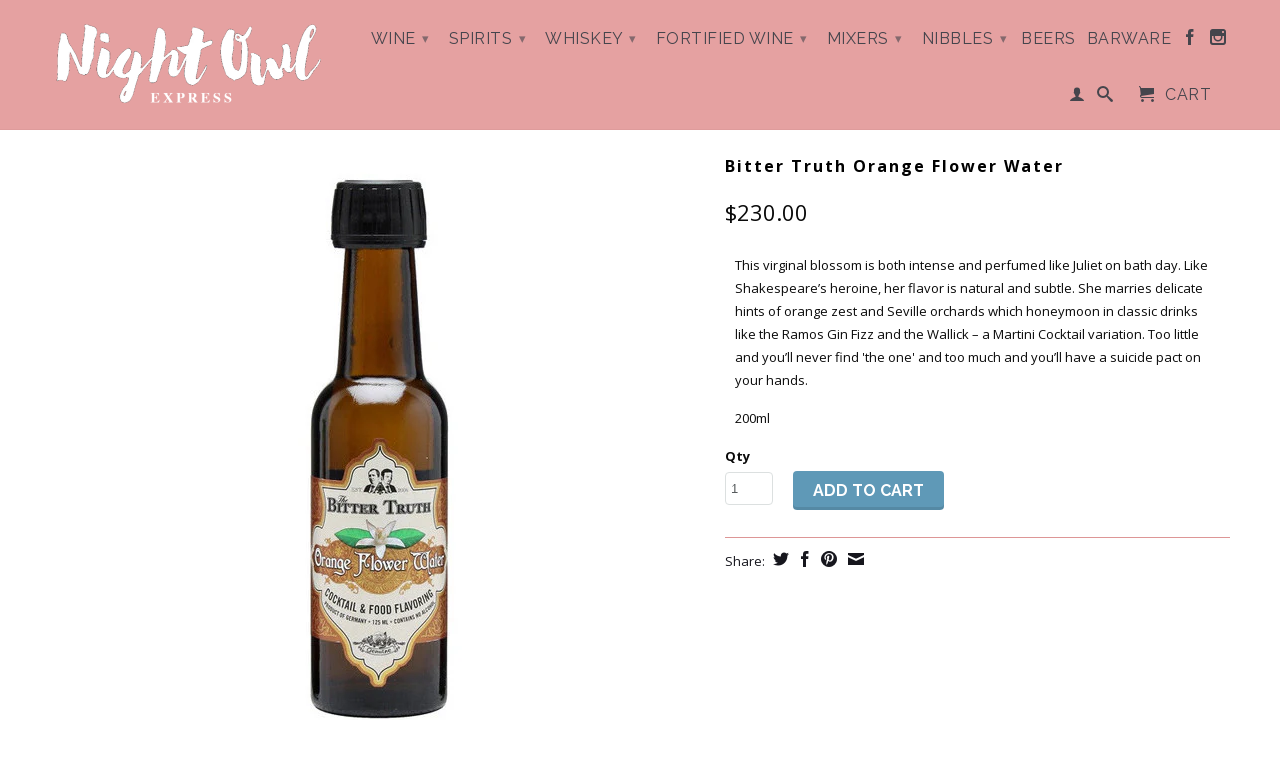

--- FILE ---
content_type: text/html; charset=utf-8
request_url: https://nightowlexpress.hk/products/bitter-truth-orange-flower-water
body_size: 15710
content:
<!DOCTYPE html>
<!--[if lt IE 7 ]><html class="ie ie6" lang="en"> <![endif]-->
<!--[if IE 7 ]><html class="ie ie7" lang="en"> <![endif]-->
<!--[if IE 8 ]><html class="ie ie8" lang="en"> <![endif]-->
<!--[if IE 9 ]><html class="ie ie9" lang="en"> <![endif]-->
<!--[if (gte IE 10)|!(IE)]><!--><html lang="en"> <!--<![endif]-->
  <head>
    <meta charset="utf-8">
    <meta http-equiv="cleartype" content="on">
    <meta name="robots" content="index,follow">
      
           
    <title>Bitter Truth Orange Flower Water - Night Owl Express</title>
    
    
      <meta name="description" content="This virginal blossom is both intense and perfumed like Juliet on bath day. Like Shakespeare’s heroine, her flavor is natural and subtle. She marries delicate hints of orange zest and Seville orchards which honeymoon in classic drinks like the Ramos Gin Fizz and the Wallick – a Martini Cocktail variation. Too little an" />
    

    <!-- Custom Fonts -->
    <link href="//fonts.googleapis.com/css?family=.|Raleway:light,normal,bold|Open+Sans:light,normal,bold|Raleway:light,normal,bold|Open+Sans:light,normal,bold" rel="stylesheet" type="text/css" />

    

<meta name="author" content="Night Owl Express">
<meta property="og:url" content="https://nightowlexpress.hk/products/bitter-truth-orange-flower-water">
<meta property="og:site_name" content="Night Owl Express">


  <meta property="og:type" content="product">
  <meta property="og:title" content="Bitter Truth Orange Flower Water">
  
  <meta property="og:image" content="http://nightowlexpress.hk/cdn/shop/products/cocktail_bit1_grande_fe81c22e-3ae5-4851-b0d2-19f75e84afca_grande.jpg?v=1445002449">
  <meta property="og:image:secure_url" content="https://nightowlexpress.hk/cdn/shop/products/cocktail_bit1_grande_fe81c22e-3ae5-4851-b0d2-19f75e84afca_grande.jpg?v=1445002449">
  
  <meta property="og:price:amount" content="230.00">
  <meta property="og:price:currency" content="HKD">
  
    
    


  <meta property="og:description" content="This virginal blossom is both intense and perfumed like Juliet on bath day. Like Shakespeare’s heroine, her flavor is natural and subtle. She marries delicate hints of orange zest and Seville orchards which honeymoon in classic drinks like the Ramos Gin Fizz and the Wallick – a Martini Cocktail variation. Too little an">





  <meta name="twitter:site" content="@shopify">


  <meta name="twitter:card" content="product">
  <meta name="twitter:title" content="Bitter Truth Orange Flower Water">
  <meta name="twitter:description" content="



This virginal blossom is both intense and perfumed like Juliet on bath day. Like Shakespeare’s heroine, her flavor is natural and subtle. She marries delicate hints of orange zest and Seville orchards which honeymoon in classic drinks like the Ramos Gin Fizz and the Wallick – a Martini Cocktail variation. Too little and you’ll never find &#39;the one&#39; and too much and you’ll have a suicide pact on your hands. 
200ml



">
  <meta name="twitter:image" content="https://nightowlexpress.hk/cdn/shop/products/cocktail_bit1_grande_fe81c22e-3ae5-4851-b0d2-19f75e84afca_grande.jpg?v=1445002449">
  <meta name="twitter:image:width" content="240">
  <meta name="twitter:image:height" content="240">
  <meta name="twitter:label1" content="Price">
  <meta name="twitter:data1" content="HK$230.00">
  
  <meta name="twitter:label2" content="Brand">
  <meta name="twitter:data2" content="Metadesign">
  


    
    

    <!-- Mobile Specific Metas -->
    <meta name="HandheldFriendly" content="True">
    <meta name="MobileOptimized" content="320">
    <meta name="viewport" content="width=device-width, initial-scale=1, maximum-scale=1"> 

    <!-- Stylesheets for Retina 3.0 -->
    <link href="//nightowlexpress.hk/cdn/shop/t/3/assets/styles.scss.css?v=103964633548034021821726051665" rel="stylesheet" type="text/css" media="all" />
    <!--[if lte IE 9]>
      <link href="//nightowlexpress.hk/cdn/shop/t/3/assets/ie.css?v=16370617434440559491434278519" rel="stylesheet" type="text/css" media="all" />
    <![endif]-->
    <!--[if lte IE 7]>
      <script src="//nightowlexpress.hk/cdn/shop/t/3/assets/lte-ie7.js?v=163036231798125265921434278517" type="text/javascript"></script>
    <![endif]-->

    <link rel="shortcut icon" type="image/x-icon" href="//nightowlexpress.hk/cdn/shop/t/3/assets/favicon.png?v=1824479213006951811434278517">
    <link rel="canonical" href="https://nightowlexpress.hk/products/bitter-truth-orange-flower-water" />
    
    

    <!-- jQuery and jQuery fallback -->
    <script src="//ajax.googleapis.com/ajax/libs/jquery/1.11.2/jquery.min.js"></script>
    <script>window.jQuery || document.write("<script src='//nightowlexpress.hk/cdn/shop/t/3/assets/jquery.min.js?v=137856824382255512321434278517'>\x3C/script>")</script>
    <script src="//nightowlexpress.hk/cdn/shop/t/3/assets/app.js?v=149844800960317953481543162230" type="text/javascript"></script>
    
    <script src="//nightowlexpress.hk/cdn/shopifycloud/storefront/assets/themes_support/option_selection-b017cd28.js" type="text/javascript"></script>        
    <script>window.performance && window.performance.mark && window.performance.mark('shopify.content_for_header.start');</script><meta id="shopify-digital-wallet" name="shopify-digital-wallet" content="/8932960/digital_wallets/dialog">
<meta name="shopify-checkout-api-token" content="cae395409645476efce877e60c668879">
<meta id="in-context-paypal-metadata" data-shop-id="8932960" data-venmo-supported="false" data-environment="production" data-locale="en_US" data-paypal-v4="true" data-currency="HKD">
<link rel="alternate" type="application/json+oembed" href="https://nightowlexpress.hk/products/bitter-truth-orange-flower-water.oembed">
<script async="async" src="/checkouts/internal/preloads.js?locale=en-HK"></script>
<link rel="preconnect" href="https://shop.app" crossorigin="anonymous">
<script async="async" src="https://shop.app/checkouts/internal/preloads.js?locale=en-HK&shop_id=8932960" crossorigin="anonymous"></script>
<script id="apple-pay-shop-capabilities" type="application/json">{"shopId":8932960,"countryCode":"HK","currencyCode":"HKD","merchantCapabilities":["supports3DS"],"merchantId":"gid:\/\/shopify\/Shop\/8932960","merchantName":"Night Owl Express","requiredBillingContactFields":["postalAddress","email","phone"],"requiredShippingContactFields":["postalAddress","email","phone"],"shippingType":"shipping","supportedNetworks":["visa","masterCard","amex"],"total":{"type":"pending","label":"Night Owl Express","amount":"1.00"},"shopifyPaymentsEnabled":true,"supportsSubscriptions":true}</script>
<script id="shopify-features" type="application/json">{"accessToken":"cae395409645476efce877e60c668879","betas":["rich-media-storefront-analytics"],"domain":"nightowlexpress.hk","predictiveSearch":true,"shopId":8932960,"locale":"en"}</script>
<script>var Shopify = Shopify || {};
Shopify.shop = "spirit-of-bacchus.myshopify.com";
Shopify.locale = "en";
Shopify.currency = {"active":"HKD","rate":"1.0"};
Shopify.country = "HK";
Shopify.theme = {"name":"RETINA ","id":34106435,"schema_name":null,"schema_version":null,"theme_store_id":601,"role":"main"};
Shopify.theme.handle = "null";
Shopify.theme.style = {"id":null,"handle":null};
Shopify.cdnHost = "nightowlexpress.hk/cdn";
Shopify.routes = Shopify.routes || {};
Shopify.routes.root = "/";</script>
<script type="module">!function(o){(o.Shopify=o.Shopify||{}).modules=!0}(window);</script>
<script>!function(o){function n(){var o=[];function n(){o.push(Array.prototype.slice.apply(arguments))}return n.q=o,n}var t=o.Shopify=o.Shopify||{};t.loadFeatures=n(),t.autoloadFeatures=n()}(window);</script>
<script>
  window.ShopifyPay = window.ShopifyPay || {};
  window.ShopifyPay.apiHost = "shop.app\/pay";
  window.ShopifyPay.redirectState = null;
</script>
<script id="shop-js-analytics" type="application/json">{"pageType":"product"}</script>
<script defer="defer" async type="module" src="//nightowlexpress.hk/cdn/shopifycloud/shop-js/modules/v2/client.init-shop-cart-sync_BdyHc3Nr.en.esm.js"></script>
<script defer="defer" async type="module" src="//nightowlexpress.hk/cdn/shopifycloud/shop-js/modules/v2/chunk.common_Daul8nwZ.esm.js"></script>
<script type="module">
  await import("//nightowlexpress.hk/cdn/shopifycloud/shop-js/modules/v2/client.init-shop-cart-sync_BdyHc3Nr.en.esm.js");
await import("//nightowlexpress.hk/cdn/shopifycloud/shop-js/modules/v2/chunk.common_Daul8nwZ.esm.js");

  window.Shopify.SignInWithShop?.initShopCartSync?.({"fedCMEnabled":true,"windoidEnabled":true});

</script>
<script>
  window.Shopify = window.Shopify || {};
  if (!window.Shopify.featureAssets) window.Shopify.featureAssets = {};
  window.Shopify.featureAssets['shop-js'] = {"shop-cart-sync":["modules/v2/client.shop-cart-sync_QYOiDySF.en.esm.js","modules/v2/chunk.common_Daul8nwZ.esm.js"],"init-fed-cm":["modules/v2/client.init-fed-cm_DchLp9rc.en.esm.js","modules/v2/chunk.common_Daul8nwZ.esm.js"],"shop-button":["modules/v2/client.shop-button_OV7bAJc5.en.esm.js","modules/v2/chunk.common_Daul8nwZ.esm.js"],"init-windoid":["modules/v2/client.init-windoid_DwxFKQ8e.en.esm.js","modules/v2/chunk.common_Daul8nwZ.esm.js"],"shop-cash-offers":["modules/v2/client.shop-cash-offers_DWtL6Bq3.en.esm.js","modules/v2/chunk.common_Daul8nwZ.esm.js","modules/v2/chunk.modal_CQq8HTM6.esm.js"],"shop-toast-manager":["modules/v2/client.shop-toast-manager_CX9r1SjA.en.esm.js","modules/v2/chunk.common_Daul8nwZ.esm.js"],"init-shop-email-lookup-coordinator":["modules/v2/client.init-shop-email-lookup-coordinator_UhKnw74l.en.esm.js","modules/v2/chunk.common_Daul8nwZ.esm.js"],"pay-button":["modules/v2/client.pay-button_DzxNnLDY.en.esm.js","modules/v2/chunk.common_Daul8nwZ.esm.js"],"avatar":["modules/v2/client.avatar_BTnouDA3.en.esm.js"],"init-shop-cart-sync":["modules/v2/client.init-shop-cart-sync_BdyHc3Nr.en.esm.js","modules/v2/chunk.common_Daul8nwZ.esm.js"],"shop-login-button":["modules/v2/client.shop-login-button_D8B466_1.en.esm.js","modules/v2/chunk.common_Daul8nwZ.esm.js","modules/v2/chunk.modal_CQq8HTM6.esm.js"],"init-customer-accounts-sign-up":["modules/v2/client.init-customer-accounts-sign-up_C8fpPm4i.en.esm.js","modules/v2/client.shop-login-button_D8B466_1.en.esm.js","modules/v2/chunk.common_Daul8nwZ.esm.js","modules/v2/chunk.modal_CQq8HTM6.esm.js"],"init-shop-for-new-customer-accounts":["modules/v2/client.init-shop-for-new-customer-accounts_CVTO0Ztu.en.esm.js","modules/v2/client.shop-login-button_D8B466_1.en.esm.js","modules/v2/chunk.common_Daul8nwZ.esm.js","modules/v2/chunk.modal_CQq8HTM6.esm.js"],"init-customer-accounts":["modules/v2/client.init-customer-accounts_dRgKMfrE.en.esm.js","modules/v2/client.shop-login-button_D8B466_1.en.esm.js","modules/v2/chunk.common_Daul8nwZ.esm.js","modules/v2/chunk.modal_CQq8HTM6.esm.js"],"shop-follow-button":["modules/v2/client.shop-follow-button_CkZpjEct.en.esm.js","modules/v2/chunk.common_Daul8nwZ.esm.js","modules/v2/chunk.modal_CQq8HTM6.esm.js"],"lead-capture":["modules/v2/client.lead-capture_BntHBhfp.en.esm.js","modules/v2/chunk.common_Daul8nwZ.esm.js","modules/v2/chunk.modal_CQq8HTM6.esm.js"],"checkout-modal":["modules/v2/client.checkout-modal_CfxcYbTm.en.esm.js","modules/v2/chunk.common_Daul8nwZ.esm.js","modules/v2/chunk.modal_CQq8HTM6.esm.js"],"shop-login":["modules/v2/client.shop-login_Da4GZ2H6.en.esm.js","modules/v2/chunk.common_Daul8nwZ.esm.js","modules/v2/chunk.modal_CQq8HTM6.esm.js"],"payment-terms":["modules/v2/client.payment-terms_MV4M3zvL.en.esm.js","modules/v2/chunk.common_Daul8nwZ.esm.js","modules/v2/chunk.modal_CQq8HTM6.esm.js"]};
</script>
<script id="__st">var __st={"a":8932960,"offset":28800,"reqid":"c09d9a43-8fb3-47ed-a567-ef04833fb042-1769015575","pageurl":"nightowlexpress.hk\/products\/bitter-truth-orange-flower-water","u":"1ca942c493d3","p":"product","rtyp":"product","rid":1824690051};</script>
<script>window.ShopifyPaypalV4VisibilityTracking = true;</script>
<script id="captcha-bootstrap">!function(){'use strict';const t='contact',e='account',n='new_comment',o=[[t,t],['blogs',n],['comments',n],[t,'customer']],c=[[e,'customer_login'],[e,'guest_login'],[e,'recover_customer_password'],[e,'create_customer']],r=t=>t.map((([t,e])=>`form[action*='/${t}']:not([data-nocaptcha='true']) input[name='form_type'][value='${e}']`)).join(','),a=t=>()=>t?[...document.querySelectorAll(t)].map((t=>t.form)):[];function s(){const t=[...o],e=r(t);return a(e)}const i='password',u='form_key',d=['recaptcha-v3-token','g-recaptcha-response','h-captcha-response',i],f=()=>{try{return window.sessionStorage}catch{return}},m='__shopify_v',_=t=>t.elements[u];function p(t,e,n=!1){try{const o=window.sessionStorage,c=JSON.parse(o.getItem(e)),{data:r}=function(t){const{data:e,action:n}=t;return t[m]||n?{data:e,action:n}:{data:t,action:n}}(c);for(const[e,n]of Object.entries(r))t.elements[e]&&(t.elements[e].value=n);n&&o.removeItem(e)}catch(o){console.error('form repopulation failed',{error:o})}}const l='form_type',E='cptcha';function T(t){t.dataset[E]=!0}const w=window,h=w.document,L='Shopify',v='ce_forms',y='captcha';let A=!1;((t,e)=>{const n=(g='f06e6c50-85a8-45c8-87d0-21a2b65856fe',I='https://cdn.shopify.com/shopifycloud/storefront-forms-hcaptcha/ce_storefront_forms_captcha_hcaptcha.v1.5.2.iife.js',D={infoText:'Protected by hCaptcha',privacyText:'Privacy',termsText:'Terms'},(t,e,n)=>{const o=w[L][v],c=o.bindForm;if(c)return c(t,g,e,D).then(n);var r;o.q.push([[t,g,e,D],n]),r=I,A||(h.body.append(Object.assign(h.createElement('script'),{id:'captcha-provider',async:!0,src:r})),A=!0)});var g,I,D;w[L]=w[L]||{},w[L][v]=w[L][v]||{},w[L][v].q=[],w[L][y]=w[L][y]||{},w[L][y].protect=function(t,e){n(t,void 0,e),T(t)},Object.freeze(w[L][y]),function(t,e,n,w,h,L){const[v,y,A,g]=function(t,e,n){const i=e?o:[],u=t?c:[],d=[...i,...u],f=r(d),m=r(i),_=r(d.filter((([t,e])=>n.includes(e))));return[a(f),a(m),a(_),s()]}(w,h,L),I=t=>{const e=t.target;return e instanceof HTMLFormElement?e:e&&e.form},D=t=>v().includes(t);t.addEventListener('submit',(t=>{const e=I(t);if(!e)return;const n=D(e)&&!e.dataset.hcaptchaBound&&!e.dataset.recaptchaBound,o=_(e),c=g().includes(e)&&(!o||!o.value);(n||c)&&t.preventDefault(),c&&!n&&(function(t){try{if(!f())return;!function(t){const e=f();if(!e)return;const n=_(t);if(!n)return;const o=n.value;o&&e.removeItem(o)}(t);const e=Array.from(Array(32),(()=>Math.random().toString(36)[2])).join('');!function(t,e){_(t)||t.append(Object.assign(document.createElement('input'),{type:'hidden',name:u})),t.elements[u].value=e}(t,e),function(t,e){const n=f();if(!n)return;const o=[...t.querySelectorAll(`input[type='${i}']`)].map((({name:t})=>t)),c=[...d,...o],r={};for(const[a,s]of new FormData(t).entries())c.includes(a)||(r[a]=s);n.setItem(e,JSON.stringify({[m]:1,action:t.action,data:r}))}(t,e)}catch(e){console.error('failed to persist form',e)}}(e),e.submit())}));const S=(t,e)=>{t&&!t.dataset[E]&&(n(t,e.some((e=>e===t))),T(t))};for(const o of['focusin','change'])t.addEventListener(o,(t=>{const e=I(t);D(e)&&S(e,y())}));const B=e.get('form_key'),M=e.get(l),P=B&&M;t.addEventListener('DOMContentLoaded',(()=>{const t=y();if(P)for(const e of t)e.elements[l].value===M&&p(e,B);[...new Set([...A(),...v().filter((t=>'true'===t.dataset.shopifyCaptcha))])].forEach((e=>S(e,t)))}))}(h,new URLSearchParams(w.location.search),n,t,e,['guest_login'])})(!0,!0)}();</script>
<script integrity="sha256-4kQ18oKyAcykRKYeNunJcIwy7WH5gtpwJnB7kiuLZ1E=" data-source-attribution="shopify.loadfeatures" defer="defer" src="//nightowlexpress.hk/cdn/shopifycloud/storefront/assets/storefront/load_feature-a0a9edcb.js" crossorigin="anonymous"></script>
<script crossorigin="anonymous" defer="defer" src="//nightowlexpress.hk/cdn/shopifycloud/storefront/assets/shopify_pay/storefront-65b4c6d7.js?v=20250812"></script>
<script data-source-attribution="shopify.dynamic_checkout.dynamic.init">var Shopify=Shopify||{};Shopify.PaymentButton=Shopify.PaymentButton||{isStorefrontPortableWallets:!0,init:function(){window.Shopify.PaymentButton.init=function(){};var t=document.createElement("script");t.src="https://nightowlexpress.hk/cdn/shopifycloud/portable-wallets/latest/portable-wallets.en.js",t.type="module",document.head.appendChild(t)}};
</script>
<script data-source-attribution="shopify.dynamic_checkout.buyer_consent">
  function portableWalletsHideBuyerConsent(e){var t=document.getElementById("shopify-buyer-consent"),n=document.getElementById("shopify-subscription-policy-button");t&&n&&(t.classList.add("hidden"),t.setAttribute("aria-hidden","true"),n.removeEventListener("click",e))}function portableWalletsShowBuyerConsent(e){var t=document.getElementById("shopify-buyer-consent"),n=document.getElementById("shopify-subscription-policy-button");t&&n&&(t.classList.remove("hidden"),t.removeAttribute("aria-hidden"),n.addEventListener("click",e))}window.Shopify?.PaymentButton&&(window.Shopify.PaymentButton.hideBuyerConsent=portableWalletsHideBuyerConsent,window.Shopify.PaymentButton.showBuyerConsent=portableWalletsShowBuyerConsent);
</script>
<script data-source-attribution="shopify.dynamic_checkout.cart.bootstrap">document.addEventListener("DOMContentLoaded",(function(){function t(){return document.querySelector("shopify-accelerated-checkout-cart, shopify-accelerated-checkout")}if(t())Shopify.PaymentButton.init();else{new MutationObserver((function(e,n){t()&&(Shopify.PaymentButton.init(),n.disconnect())})).observe(document.body,{childList:!0,subtree:!0})}}));
</script>
<link id="shopify-accelerated-checkout-styles" rel="stylesheet" media="screen" href="https://nightowlexpress.hk/cdn/shopifycloud/portable-wallets/latest/accelerated-checkout-backwards-compat.css" crossorigin="anonymous">
<style id="shopify-accelerated-checkout-cart">
        #shopify-buyer-consent {
  margin-top: 1em;
  display: inline-block;
  width: 100%;
}

#shopify-buyer-consent.hidden {
  display: none;
}

#shopify-subscription-policy-button {
  background: none;
  border: none;
  padding: 0;
  text-decoration: underline;
  font-size: inherit;
  cursor: pointer;
}

#shopify-subscription-policy-button::before {
  box-shadow: none;
}

      </style>

<script>window.performance && window.performance.mark && window.performance.mark('shopify.content_for_header.end');</script>
  <link href="https://monorail-edge.shopifysvc.com" rel="dns-prefetch">
<script>(function(){if ("sendBeacon" in navigator && "performance" in window) {try {var session_token_from_headers = performance.getEntriesByType('navigation')[0].serverTiming.find(x => x.name == '_s').description;} catch {var session_token_from_headers = undefined;}var session_cookie_matches = document.cookie.match(/_shopify_s=([^;]*)/);var session_token_from_cookie = session_cookie_matches && session_cookie_matches.length === 2 ? session_cookie_matches[1] : "";var session_token = session_token_from_headers || session_token_from_cookie || "";function handle_abandonment_event(e) {var entries = performance.getEntries().filter(function(entry) {return /monorail-edge.shopifysvc.com/.test(entry.name);});if (!window.abandonment_tracked && entries.length === 0) {window.abandonment_tracked = true;var currentMs = Date.now();var navigation_start = performance.timing.navigationStart;var payload = {shop_id: 8932960,url: window.location.href,navigation_start,duration: currentMs - navigation_start,session_token,page_type: "product"};window.navigator.sendBeacon("https://monorail-edge.shopifysvc.com/v1/produce", JSON.stringify({schema_id: "online_store_buyer_site_abandonment/1.1",payload: payload,metadata: {event_created_at_ms: currentMs,event_sent_at_ms: currentMs}}));}}window.addEventListener('pagehide', handle_abandonment_event);}}());</script>
<script id="web-pixels-manager-setup">(function e(e,d,r,n,o){if(void 0===o&&(o={}),!Boolean(null===(a=null===(i=window.Shopify)||void 0===i?void 0:i.analytics)||void 0===a?void 0:a.replayQueue)){var i,a;window.Shopify=window.Shopify||{};var t=window.Shopify;t.analytics=t.analytics||{};var s=t.analytics;s.replayQueue=[],s.publish=function(e,d,r){return s.replayQueue.push([e,d,r]),!0};try{self.performance.mark("wpm:start")}catch(e){}var l=function(){var e={modern:/Edge?\/(1{2}[4-9]|1[2-9]\d|[2-9]\d{2}|\d{4,})\.\d+(\.\d+|)|Firefox\/(1{2}[4-9]|1[2-9]\d|[2-9]\d{2}|\d{4,})\.\d+(\.\d+|)|Chrom(ium|e)\/(9{2}|\d{3,})\.\d+(\.\d+|)|(Maci|X1{2}).+ Version\/(15\.\d+|(1[6-9]|[2-9]\d|\d{3,})\.\d+)([,.]\d+|)( \(\w+\)|)( Mobile\/\w+|) Safari\/|Chrome.+OPR\/(9{2}|\d{3,})\.\d+\.\d+|(CPU[ +]OS|iPhone[ +]OS|CPU[ +]iPhone|CPU IPhone OS|CPU iPad OS)[ +]+(15[._]\d+|(1[6-9]|[2-9]\d|\d{3,})[._]\d+)([._]\d+|)|Android:?[ /-](13[3-9]|1[4-9]\d|[2-9]\d{2}|\d{4,})(\.\d+|)(\.\d+|)|Android.+Firefox\/(13[5-9]|1[4-9]\d|[2-9]\d{2}|\d{4,})\.\d+(\.\d+|)|Android.+Chrom(ium|e)\/(13[3-9]|1[4-9]\d|[2-9]\d{2}|\d{4,})\.\d+(\.\d+|)|SamsungBrowser\/([2-9]\d|\d{3,})\.\d+/,legacy:/Edge?\/(1[6-9]|[2-9]\d|\d{3,})\.\d+(\.\d+|)|Firefox\/(5[4-9]|[6-9]\d|\d{3,})\.\d+(\.\d+|)|Chrom(ium|e)\/(5[1-9]|[6-9]\d|\d{3,})\.\d+(\.\d+|)([\d.]+$|.*Safari\/(?![\d.]+ Edge\/[\d.]+$))|(Maci|X1{2}).+ Version\/(10\.\d+|(1[1-9]|[2-9]\d|\d{3,})\.\d+)([,.]\d+|)( \(\w+\)|)( Mobile\/\w+|) Safari\/|Chrome.+OPR\/(3[89]|[4-9]\d|\d{3,})\.\d+\.\d+|(CPU[ +]OS|iPhone[ +]OS|CPU[ +]iPhone|CPU IPhone OS|CPU iPad OS)[ +]+(10[._]\d+|(1[1-9]|[2-9]\d|\d{3,})[._]\d+)([._]\d+|)|Android:?[ /-](13[3-9]|1[4-9]\d|[2-9]\d{2}|\d{4,})(\.\d+|)(\.\d+|)|Mobile Safari.+OPR\/([89]\d|\d{3,})\.\d+\.\d+|Android.+Firefox\/(13[5-9]|1[4-9]\d|[2-9]\d{2}|\d{4,})\.\d+(\.\d+|)|Android.+Chrom(ium|e)\/(13[3-9]|1[4-9]\d|[2-9]\d{2}|\d{4,})\.\d+(\.\d+|)|Android.+(UC? ?Browser|UCWEB|U3)[ /]?(15\.([5-9]|\d{2,})|(1[6-9]|[2-9]\d|\d{3,})\.\d+)\.\d+|SamsungBrowser\/(5\.\d+|([6-9]|\d{2,})\.\d+)|Android.+MQ{2}Browser\/(14(\.(9|\d{2,})|)|(1[5-9]|[2-9]\d|\d{3,})(\.\d+|))(\.\d+|)|K[Aa][Ii]OS\/(3\.\d+|([4-9]|\d{2,})\.\d+)(\.\d+|)/},d=e.modern,r=e.legacy,n=navigator.userAgent;return n.match(d)?"modern":n.match(r)?"legacy":"unknown"}(),u="modern"===l?"modern":"legacy",c=(null!=n?n:{modern:"",legacy:""})[u],f=function(e){return[e.baseUrl,"/wpm","/b",e.hashVersion,"modern"===e.buildTarget?"m":"l",".js"].join("")}({baseUrl:d,hashVersion:r,buildTarget:u}),m=function(e){var d=e.version,r=e.bundleTarget,n=e.surface,o=e.pageUrl,i=e.monorailEndpoint;return{emit:function(e){var a=e.status,t=e.errorMsg,s=(new Date).getTime(),l=JSON.stringify({metadata:{event_sent_at_ms:s},events:[{schema_id:"web_pixels_manager_load/3.1",payload:{version:d,bundle_target:r,page_url:o,status:a,surface:n,error_msg:t},metadata:{event_created_at_ms:s}}]});if(!i)return console&&console.warn&&console.warn("[Web Pixels Manager] No Monorail endpoint provided, skipping logging."),!1;try{return self.navigator.sendBeacon.bind(self.navigator)(i,l)}catch(e){}var u=new XMLHttpRequest;try{return u.open("POST",i,!0),u.setRequestHeader("Content-Type","text/plain"),u.send(l),!0}catch(e){return console&&console.warn&&console.warn("[Web Pixels Manager] Got an unhandled error while logging to Monorail."),!1}}}}({version:r,bundleTarget:l,surface:e.surface,pageUrl:self.location.href,monorailEndpoint:e.monorailEndpoint});try{o.browserTarget=l,function(e){var d=e.src,r=e.async,n=void 0===r||r,o=e.onload,i=e.onerror,a=e.sri,t=e.scriptDataAttributes,s=void 0===t?{}:t,l=document.createElement("script"),u=document.querySelector("head"),c=document.querySelector("body");if(l.async=n,l.src=d,a&&(l.integrity=a,l.crossOrigin="anonymous"),s)for(var f in s)if(Object.prototype.hasOwnProperty.call(s,f))try{l.dataset[f]=s[f]}catch(e){}if(o&&l.addEventListener("load",o),i&&l.addEventListener("error",i),u)u.appendChild(l);else{if(!c)throw new Error("Did not find a head or body element to append the script");c.appendChild(l)}}({src:f,async:!0,onload:function(){if(!function(){var e,d;return Boolean(null===(d=null===(e=window.Shopify)||void 0===e?void 0:e.analytics)||void 0===d?void 0:d.initialized)}()){var d=window.webPixelsManager.init(e)||void 0;if(d){var r=window.Shopify.analytics;r.replayQueue.forEach((function(e){var r=e[0],n=e[1],o=e[2];d.publishCustomEvent(r,n,o)})),r.replayQueue=[],r.publish=d.publishCustomEvent,r.visitor=d.visitor,r.initialized=!0}}},onerror:function(){return m.emit({status:"failed",errorMsg:"".concat(f," has failed to load")})},sri:function(e){var d=/^sha384-[A-Za-z0-9+/=]+$/;return"string"==typeof e&&d.test(e)}(c)?c:"",scriptDataAttributes:o}),m.emit({status:"loading"})}catch(e){m.emit({status:"failed",errorMsg:(null==e?void 0:e.message)||"Unknown error"})}}})({shopId: 8932960,storefrontBaseUrl: "https://nightowlexpress.hk",extensionsBaseUrl: "https://extensions.shopifycdn.com/cdn/shopifycloud/web-pixels-manager",monorailEndpoint: "https://monorail-edge.shopifysvc.com/unstable/produce_batch",surface: "storefront-renderer",enabledBetaFlags: ["2dca8a86"],webPixelsConfigList: [{"id":"shopify-app-pixel","configuration":"{}","eventPayloadVersion":"v1","runtimeContext":"STRICT","scriptVersion":"0450","apiClientId":"shopify-pixel","type":"APP","privacyPurposes":["ANALYTICS","MARKETING"]},{"id":"shopify-custom-pixel","eventPayloadVersion":"v1","runtimeContext":"LAX","scriptVersion":"0450","apiClientId":"shopify-pixel","type":"CUSTOM","privacyPurposes":["ANALYTICS","MARKETING"]}],isMerchantRequest: false,initData: {"shop":{"name":"Night Owl Express","paymentSettings":{"currencyCode":"HKD"},"myshopifyDomain":"spirit-of-bacchus.myshopify.com","countryCode":"HK","storefrontUrl":"https:\/\/nightowlexpress.hk"},"customer":null,"cart":null,"checkout":null,"productVariants":[{"price":{"amount":230.0,"currencyCode":"HKD"},"product":{"title":"Bitter Truth Orange Flower Water","vendor":"Metadesign","id":"1824690051","untranslatedTitle":"Bitter Truth Orange Flower Water","url":"\/products\/bitter-truth-orange-flower-water","type":"Bitters"},"id":"5255478275","image":{"src":"\/\/nightowlexpress.hk\/cdn\/shop\/products\/cocktail_bit1_grande_fe81c22e-3ae5-4851-b0d2-19f75e84afca.jpg?v=1445002449"},"sku":"","title":"Default Title","untranslatedTitle":"Default Title"}],"purchasingCompany":null},},"https://nightowlexpress.hk/cdn","fcfee988w5aeb613cpc8e4bc33m6693e112",{"modern":"","legacy":""},{"shopId":"8932960","storefrontBaseUrl":"https:\/\/nightowlexpress.hk","extensionBaseUrl":"https:\/\/extensions.shopifycdn.com\/cdn\/shopifycloud\/web-pixels-manager","surface":"storefront-renderer","enabledBetaFlags":"[\"2dca8a86\"]","isMerchantRequest":"false","hashVersion":"fcfee988w5aeb613cpc8e4bc33m6693e112","publish":"custom","events":"[[\"page_viewed\",{}],[\"product_viewed\",{\"productVariant\":{\"price\":{\"amount\":230.0,\"currencyCode\":\"HKD\"},\"product\":{\"title\":\"Bitter Truth Orange Flower Water\",\"vendor\":\"Metadesign\",\"id\":\"1824690051\",\"untranslatedTitle\":\"Bitter Truth Orange Flower Water\",\"url\":\"\/products\/bitter-truth-orange-flower-water\",\"type\":\"Bitters\"},\"id\":\"5255478275\",\"image\":{\"src\":\"\/\/nightowlexpress.hk\/cdn\/shop\/products\/cocktail_bit1_grande_fe81c22e-3ae5-4851-b0d2-19f75e84afca.jpg?v=1445002449\"},\"sku\":\"\",\"title\":\"Default Title\",\"untranslatedTitle\":\"Default Title\"}}]]"});</script><script>
  window.ShopifyAnalytics = window.ShopifyAnalytics || {};
  window.ShopifyAnalytics.meta = window.ShopifyAnalytics.meta || {};
  window.ShopifyAnalytics.meta.currency = 'HKD';
  var meta = {"product":{"id":1824690051,"gid":"gid:\/\/shopify\/Product\/1824690051","vendor":"Metadesign","type":"Bitters","handle":"bitter-truth-orange-flower-water","variants":[{"id":5255478275,"price":23000,"name":"Bitter Truth Orange Flower Water","public_title":null,"sku":""}],"remote":false},"page":{"pageType":"product","resourceType":"product","resourceId":1824690051,"requestId":"c09d9a43-8fb3-47ed-a567-ef04833fb042-1769015575"}};
  for (var attr in meta) {
    window.ShopifyAnalytics.meta[attr] = meta[attr];
  }
</script>
<script class="analytics">
  (function () {
    var customDocumentWrite = function(content) {
      var jquery = null;

      if (window.jQuery) {
        jquery = window.jQuery;
      } else if (window.Checkout && window.Checkout.$) {
        jquery = window.Checkout.$;
      }

      if (jquery) {
        jquery('body').append(content);
      }
    };

    var hasLoggedConversion = function(token) {
      if (token) {
        return document.cookie.indexOf('loggedConversion=' + token) !== -1;
      }
      return false;
    }

    var setCookieIfConversion = function(token) {
      if (token) {
        var twoMonthsFromNow = new Date(Date.now());
        twoMonthsFromNow.setMonth(twoMonthsFromNow.getMonth() + 2);

        document.cookie = 'loggedConversion=' + token + '; expires=' + twoMonthsFromNow;
      }
    }

    var trekkie = window.ShopifyAnalytics.lib = window.trekkie = window.trekkie || [];
    if (trekkie.integrations) {
      return;
    }
    trekkie.methods = [
      'identify',
      'page',
      'ready',
      'track',
      'trackForm',
      'trackLink'
    ];
    trekkie.factory = function(method) {
      return function() {
        var args = Array.prototype.slice.call(arguments);
        args.unshift(method);
        trekkie.push(args);
        return trekkie;
      };
    };
    for (var i = 0; i < trekkie.methods.length; i++) {
      var key = trekkie.methods[i];
      trekkie[key] = trekkie.factory(key);
    }
    trekkie.load = function(config) {
      trekkie.config = config || {};
      trekkie.config.initialDocumentCookie = document.cookie;
      var first = document.getElementsByTagName('script')[0];
      var script = document.createElement('script');
      script.type = 'text/javascript';
      script.onerror = function(e) {
        var scriptFallback = document.createElement('script');
        scriptFallback.type = 'text/javascript';
        scriptFallback.onerror = function(error) {
                var Monorail = {
      produce: function produce(monorailDomain, schemaId, payload) {
        var currentMs = new Date().getTime();
        var event = {
          schema_id: schemaId,
          payload: payload,
          metadata: {
            event_created_at_ms: currentMs,
            event_sent_at_ms: currentMs
          }
        };
        return Monorail.sendRequest("https://" + monorailDomain + "/v1/produce", JSON.stringify(event));
      },
      sendRequest: function sendRequest(endpointUrl, payload) {
        // Try the sendBeacon API
        if (window && window.navigator && typeof window.navigator.sendBeacon === 'function' && typeof window.Blob === 'function' && !Monorail.isIos12()) {
          var blobData = new window.Blob([payload], {
            type: 'text/plain'
          });

          if (window.navigator.sendBeacon(endpointUrl, blobData)) {
            return true;
          } // sendBeacon was not successful

        } // XHR beacon

        var xhr = new XMLHttpRequest();

        try {
          xhr.open('POST', endpointUrl);
          xhr.setRequestHeader('Content-Type', 'text/plain');
          xhr.send(payload);
        } catch (e) {
          console.log(e);
        }

        return false;
      },
      isIos12: function isIos12() {
        return window.navigator.userAgent.lastIndexOf('iPhone; CPU iPhone OS 12_') !== -1 || window.navigator.userAgent.lastIndexOf('iPad; CPU OS 12_') !== -1;
      }
    };
    Monorail.produce('monorail-edge.shopifysvc.com',
      'trekkie_storefront_load_errors/1.1',
      {shop_id: 8932960,
      theme_id: 34106435,
      app_name: "storefront",
      context_url: window.location.href,
      source_url: "//nightowlexpress.hk/cdn/s/trekkie.storefront.cd680fe47e6c39ca5d5df5f0a32d569bc48c0f27.min.js"});

        };
        scriptFallback.async = true;
        scriptFallback.src = '//nightowlexpress.hk/cdn/s/trekkie.storefront.cd680fe47e6c39ca5d5df5f0a32d569bc48c0f27.min.js';
        first.parentNode.insertBefore(scriptFallback, first);
      };
      script.async = true;
      script.src = '//nightowlexpress.hk/cdn/s/trekkie.storefront.cd680fe47e6c39ca5d5df5f0a32d569bc48c0f27.min.js';
      first.parentNode.insertBefore(script, first);
    };
    trekkie.load(
      {"Trekkie":{"appName":"storefront","development":false,"defaultAttributes":{"shopId":8932960,"isMerchantRequest":null,"themeId":34106435,"themeCityHash":"4039128579645528497","contentLanguage":"en","currency":"HKD","eventMetadataId":"b556e935-83cc-45ec-bbaa-97af2282ec4a"},"isServerSideCookieWritingEnabled":true,"monorailRegion":"shop_domain","enabledBetaFlags":["65f19447"]},"Session Attribution":{},"S2S":{"facebookCapiEnabled":false,"source":"trekkie-storefront-renderer","apiClientId":580111}}
    );

    var loaded = false;
    trekkie.ready(function() {
      if (loaded) return;
      loaded = true;

      window.ShopifyAnalytics.lib = window.trekkie;

      var originalDocumentWrite = document.write;
      document.write = customDocumentWrite;
      try { window.ShopifyAnalytics.merchantGoogleAnalytics.call(this); } catch(error) {};
      document.write = originalDocumentWrite;

      window.ShopifyAnalytics.lib.page(null,{"pageType":"product","resourceType":"product","resourceId":1824690051,"requestId":"c09d9a43-8fb3-47ed-a567-ef04833fb042-1769015575","shopifyEmitted":true});

      var match = window.location.pathname.match(/checkouts\/(.+)\/(thank_you|post_purchase)/)
      var token = match? match[1]: undefined;
      if (!hasLoggedConversion(token)) {
        setCookieIfConversion(token);
        window.ShopifyAnalytics.lib.track("Viewed Product",{"currency":"HKD","variantId":5255478275,"productId":1824690051,"productGid":"gid:\/\/shopify\/Product\/1824690051","name":"Bitter Truth Orange Flower Water","price":"230.00","sku":"","brand":"Metadesign","variant":null,"category":"Bitters","nonInteraction":true,"remote":false},undefined,undefined,{"shopifyEmitted":true});
      window.ShopifyAnalytics.lib.track("monorail:\/\/trekkie_storefront_viewed_product\/1.1",{"currency":"HKD","variantId":5255478275,"productId":1824690051,"productGid":"gid:\/\/shopify\/Product\/1824690051","name":"Bitter Truth Orange Flower Water","price":"230.00","sku":"","brand":"Metadesign","variant":null,"category":"Bitters","nonInteraction":true,"remote":false,"referer":"https:\/\/nightowlexpress.hk\/products\/bitter-truth-orange-flower-water"});
      }
    });


        var eventsListenerScript = document.createElement('script');
        eventsListenerScript.async = true;
        eventsListenerScript.src = "//nightowlexpress.hk/cdn/shopifycloud/storefront/assets/shop_events_listener-3da45d37.js";
        document.getElementsByTagName('head')[0].appendChild(eventsListenerScript);

})();</script>
<script
  defer
  src="https://nightowlexpress.hk/cdn/shopifycloud/perf-kit/shopify-perf-kit-3.0.4.min.js"
  data-application="storefront-renderer"
  data-shop-id="8932960"
  data-render-region="gcp-us-central1"
  data-page-type="product"
  data-theme-instance-id="34106435"
  data-theme-name=""
  data-theme-version=""
  data-monorail-region="shop_domain"
  data-resource-timing-sampling-rate="10"
  data-shs="true"
  data-shs-beacon="true"
  data-shs-export-with-fetch="true"
  data-shs-logs-sample-rate="1"
  data-shs-beacon-endpoint="https://nightowlexpress.hk/api/collect"
></script>
</head>
  <body class="product">
    <div>
      <div id="header" class="mm-fixed-top">
        <a href="#nav" class="icon-menu"> <span>Menu</span></a>
        <a href="#cart" class="icon-cart right"> <span>Cart</span></a>
      </div>
      
      <div class="hidden">
        <div id="nav">
          <ul>
            
              
                <li ><a href="/collections/wine">Wine</a>
                  <ul>
                    
                      
                        <li ><a href="/collections/red">Red</a></li>
                      
                    
                      
                        <li ><a href="/collections/white">White</a></li>
                      
                    
                      
                        <li ><a href="/collections/champagne">Champagne</a></li>
                      
                    
                      
                        <li ><a href="/collections/rose">Sweet</a></li>
                      
                    
                      
                        <li ><a href="/collections/sparkling">Sparkling</a></li>
                      
                    
                      
                        <li ><a href="/collections/rose-1">Rose</a></li>
                      
                    
                  </ul>
                </li>
              
            
              
                <li ><a href="/collections/spirits">Spirits</a>
                  <ul>
                    
                      
                        <li ><a href="/collections/vodka">Vodka</a></li>
                      
                    
                      
                        <li ><a href="/collections/gin">Gin</a></li>
                      
                    
                      
                        <li ><a href="/collections/absinthe">Absinthe</a></li>
                      
                    
                      
                        <li ><a href="/collections/calvados">Calvados</a></li>
                      
                    
                      
                        <li ><a href="/collections/armagnac">Armagnac</a></li>
                      
                    
                      
                        <li ><a href="/collections/cognac">Cognac</a></li>
                      
                    
                      
                        <li ><a href="/collections/tequila-mezcal">Tequila & Mezcal</a></li>
                      
                    
                      
                        <li ><a href="/collections/rum-cachaca">Rum & Cachaca</a></li>
                      
                    
                      
                        <li ><a href="/collections/liqueur">Liqueur</a></li>
                      
                    
                  </ul>
                </li>
              
            
              
                <li ><a href="/collections/whiskey">Whiskey</a>
                  <ul>
                    
                      
                        <li ><a href="/collections/single-malts">Single Malt</a></li>
                      
                    
                      
                        <li ><a href="/collections/blended-malts">Blended Whiskey</a></li>
                      
                    
                      
                        <li ><a href="/collections/bourbon">Bourbon</a></li>
                      
                    
                      
                        <li ><a href="/collections/canadian">Canadian</a></li>
                      
                    
                      
                        <li ><a href="/collections/irish">Irish</a></li>
                      
                    
                      
                        <li ><a href="/collections/tenessee">Tennessee</a></li>
                      
                    
                      
                        <li ><a href="/collections/rye">Rye</a></li>
                      
                    
                      
                        <li ><a href="/collections/grain-whiskey">Grain Whiskey</a></li>
                      
                    
                  </ul>
                </li>
              
            
              
                <li ><a href="/collections/fortified-wine">Fortified Wine</a>
                  <ul>
                    
                      
                        <li ><a href="/collections/port">Port</a></li>
                      
                    
                      
                        <li ><a href="https://nightowlexpress.hk/collections/vermouth">Vermouth</a></li>
                      
                    
                  </ul>
                </li>
              
            
              
                <li ><a href="/collections/mixers">Mixers</a>
                  <ul>
                    
                      
                        <li ><a href="/collections/garnishes">Cocktail Enhancers</a></li>
                      
                    
                      
                        <li ><a href="/collections/bitters">Bitters</a></li>
                      
                    
                      
                        <li ><a href="/collections/carbonated-1">Carbonated</a></li>
                      
                    
                      
                        <li ><a href="/collections/tonics">Juices</a></li>
                      
                    
                      
                        <li ><a href="/collections/water">Water</a></li>
                      
                    
                      
                        <li ><a href="/collections/tonics-1">Tonics</a></li>
                      
                    
                      
                        <li ><a href="/collections/syrups">Syrups</a></li>
                      
                    
                  </ul>
                </li>
              
            
              
                <li ><a href="/collections/nibbles-1">Nibbles </a>
                  <ul>
                    
                      
                        <li ><a href="/collections/nibbles">Snacks</a></li>
                      
                    
                  </ul>
                </li>
              
            
              
                <li ><a href="/collections/beer">Beers</a></li>
              
            
              
                <li ><a href="/collections/barware">Barware</a></li>
              
            
            
              
                <li>
                  <a href="/account/login" id="customer_login_link">My Account</a>
                </li>
              
            
          </ul>
        </div> 
          
        <form action="/checkout" method="post" id="cart">
          <ul data-money-format="${{amount}}" data-shop-currency="HKD" data-shop-name="Night Owl Express">
            <li class="mm-subtitle"><a class="mm-subclose continue" href="#cart">Continue Shopping</a></li>

            
              <li class="mm-label empty_cart"><a href="/cart">Your Cart is Empty</a></li>
            
          </ul>
        </form>
      </div>

      <div class="header mm-fixed-top header_bar">
        

        <div class="container"> 
          <div class="four columns logo">
            <a href="https://nightowlexpress.hk" title="Night Owl Express">
              
              <img src="//nightowlexpress.hk/cdn/shop/t/3/assets/logo.png?v=48939568700364330501435162741" alt="Night Owl Express" data-src="//nightowlexpress.hk/cdn/shop/t/3/assets/logo.png?v=48939568700364330501435162741"  />
              
            </a>
          </div>

          <div class="twelve columns nav mobile_hidden">
            <ul class="menu">
              
                

                  
                  
                  
                  

                  <li><a href="/collections/wine" class="sub-menu  ">Wine                     
                    <span class="arrow">▾</span></a> 
                    <div class="dropdown ">
                      <ul>
                        
                        
                        
                          
                          <li><a href="/collections/red">Red</a></li>
                          

                          
                        
                          
                          <li><a href="/collections/white">White</a></li>
                          

                          
                        
                          
                          <li><a href="/collections/champagne">Champagne</a></li>
                          

                          
                        
                          
                          <li><a href="/collections/rose">Sweet</a></li>
                          

                          
                        
                          
                          <li><a href="/collections/sparkling">Sparkling</a></li>
                          

                          
                        
                          
                          <li><a href="/collections/rose-1">Rose</a></li>
                          

                          
                        
                      </ul>
                    </div>
                  </li>
                
              
                

                  
                  
                  
                  

                  <li><a href="/collections/spirits" class="sub-menu  ">Spirits                     
                    <span class="arrow">▾</span></a> 
                    <div class="dropdown ">
                      <ul>
                        
                        
                        
                          
                          <li><a href="/collections/vodka">Vodka</a></li>
                          

                          
                        
                          
                          <li><a href="/collections/gin">Gin</a></li>
                          

                          
                        
                          
                          <li><a href="/collections/absinthe">Absinthe</a></li>
                          

                          
                        
                          
                          <li><a href="/collections/calvados">Calvados</a></li>
                          

                          
                        
                          
                          <li><a href="/collections/armagnac">Armagnac</a></li>
                          

                          
                        
                          
                          <li><a href="/collections/cognac">Cognac</a></li>
                          

                          
                        
                          
                          <li><a href="/collections/tequila-mezcal">Tequila & Mezcal</a></li>
                          

                          
                        
                          
                          <li><a href="/collections/rum-cachaca">Rum & Cachaca</a></li>
                          

                          
                        
                          
                          <li><a href="/collections/liqueur">Liqueur</a></li>
                          

                          
                        
                      </ul>
                    </div>
                  </li>
                
              
                

                  
                  
                  
                  

                  <li><a href="/collections/whiskey" class="sub-menu  ">Whiskey                     
                    <span class="arrow">▾</span></a> 
                    <div class="dropdown ">
                      <ul>
                        
                        
                        
                          
                          <li><a href="/collections/single-malts">Single Malt</a></li>
                          

                          
                        
                          
                          <li><a href="/collections/blended-malts">Blended Whiskey</a></li>
                          

                          
                        
                          
                          <li><a href="/collections/bourbon">Bourbon</a></li>
                          

                          
                        
                          
                          <li><a href="/collections/canadian">Canadian</a></li>
                          

                          
                        
                          
                          <li><a href="/collections/irish">Irish</a></li>
                          

                          
                        
                          
                          <li><a href="/collections/tenessee">Tennessee</a></li>
                          

                          
                        
                          
                          <li><a href="/collections/rye">Rye</a></li>
                          

                          
                        
                          
                          <li><a href="/collections/grain-whiskey">Grain Whiskey</a></li>
                          

                          
                        
                      </ul>
                    </div>
                  </li>
                
              
                

                  
                  
                  
                  

                  <li><a href="/collections/fortified-wine" class="sub-menu  ">Fortified Wine                     
                    <span class="arrow">▾</span></a> 
                    <div class="dropdown ">
                      <ul>
                        
                        
                        
                          
                          <li><a href="/collections/port">Port</a></li>
                          

                          
                        
                          
                          <li><a href="https://nightowlexpress.hk/collections/vermouth">Vermouth</a></li>
                          

                          
                        
                      </ul>
                    </div>
                  </li>
                
              
                

                  
                  
                  
                  

                  <li><a href="/collections/mixers" class="sub-menu  ">Mixers                     
                    <span class="arrow">▾</span></a> 
                    <div class="dropdown ">
                      <ul>
                        
                        
                        
                          
                          <li><a href="/collections/garnishes">Cocktail Enhancers</a></li>
                          

                          
                        
                          
                          <li><a href="/collections/bitters">Bitters</a></li>
                          

                          
                        
                          
                          <li><a href="/collections/carbonated-1">Carbonated</a></li>
                          

                          
                        
                          
                          <li><a href="/collections/tonics">Juices</a></li>
                          

                          
                        
                          
                          <li><a href="/collections/water">Water</a></li>
                          

                          
                        
                          
                          <li><a href="/collections/tonics-1">Tonics</a></li>
                          

                          
                        
                          
                          <li><a href="/collections/syrups">Syrups</a></li>
                          

                          
                        
                      </ul>
                    </div>
                  </li>
                
              
                

                  
                  
                  
                  

                  <li><a href="/collections/nibbles-1" class="sub-menu  ">Nibbles                      
                    <span class="arrow">▾</span></a> 
                    <div class="dropdown ">
                      <ul>
                        
                        
                        
                          
                          <li><a href="/collections/nibbles">Snacks</a></li>
                          

                          
                        
                      </ul>
                    </div>
                  </li>
                
              
                
                  <li><a href="/collections/beer" class="top-link ">Beers</a></li>
                
              
                
                  <li><a href="/collections/barware" class="top-link ">Barware</a></li>
                
              
            
              
                
                
                
                  <li><a href="https://www.facebook.com/nightowlexpress.hk" title="Night Owl Express on Facebook" rel="me" target="_blank" class="icon-facebook"></a></li>
                
                
                
                
                

                
                
                
                
                
                
                
                
                

                
                  <li><a href="https://instagram.com/nightowlexpress/" title="Night Owl Express on Instagram" rel="me" target="_blank" class="icon-instagram"></a></li>
                

                
              
              
                <li>
                  <a href="/account" title="My Account " class="icon-user"></a>
                </li>
              
              
                <li>
                  <a href="/search" title="Search" class="icon-search" id="search-toggle"></a>
                </li>
              
              
              <li>
                <a href="#cart" class="icon-cart cart-button"> <span>Cart</span></a>
              </li>
            </ul>
          </div>
        </div>
      </div>


      
        <div class="container main content"> 
      

      

      
        <div class="sixteen columns">
  <div class="clearfix breadcrumb">
    <div class="right mobile_hidden">
      

      
    </div>

    
  </div>
</div>


  <div class="sixteen columns" itemscope itemtype="http://schema.org/Product">
    <div class="product-1824690051">


	<div class="section product_section clearfix">
	  
  	              
       <div class="nine columns alpha">
         

<div class="flexslider product_gallery product_slider" id="product-1824690051-gallery">
  <ul class="slides">
    
      <li data-thumb="//nightowlexpress.hk/cdn/shop/products/cocktail_bit1_grande_fe81c22e-3ae5-4851-b0d2-19f75e84afca_grande.jpg?v=1445002449" data-title="Bitter Truth Orange Flower Water">
        
          <a href="//nightowlexpress.hk/cdn/shop/products/cocktail_bit1_grande_fe81c22e-3ae5-4851-b0d2-19f75e84afca.jpg?v=1445002449" class="fancybox" data-fancybox-group="1824690051" title="Bitter Truth Orange Flower Water">
            <img src="//nightowlexpress.hk/cdn/shop/t/3/assets/loader.gif?v=38408244440897529091434278517" data-src="//nightowlexpress.hk/cdn/shop/products/cocktail_bit1_grande_fe81c22e-3ae5-4851-b0d2-19f75e84afca_grande.jpg?v=1445002449" data-src-retina="//nightowlexpress.hk/cdn/shop/products/cocktail_bit1_grande_fe81c22e-3ae5-4851-b0d2-19f75e84afca_1024x1024.jpg?v=1445002449" alt="Bitter Truth Orange Flower Water" data-index="0" data-image-id="6462441283" data-cloudzoom="zoomImage: '//nightowlexpress.hk/cdn/shop/products/cocktail_bit1_grande_fe81c22e-3ae5-4851-b0d2-19f75e84afca.jpg?v=1445002449', tintColor: '#ffffff', zoomPosition: 'inside', zoomOffsetX: 0, touchStartDelay: 250" class="cloudzoom featured_image" />
          </a>
        
      </li>
    
  </ul>
</div>
        </div>
     

     <div class="seven columns omega">
       
      
      
       <h1 class="product_name" itemprop="name">Bitter Truth Orange Flower Water</h1>
       

      

      
        <p class="modal_price" itemprop="offers" itemscope itemtype="http://schema.org/Offer">
          <meta itemprop="priceCurrency" content="HKD" />
          <meta itemprop="seller" content="Night Owl Express" />
          <meta itemprop="availability" content="in_stock" />

          <span class="sold_out"></span>
          <span itemprop="price" content="230.00" class="">
            <span class="current_price">
              
                 
                  $230.00 
                
              
            </span>
          </span>
          <span class="was_price">
          
          </span>
        </p>
        
        
      

      
        
         <div class="description" itemprop="description">
           <div class="page" title="Page 18">
<div class="section">
<div class="layoutArea">
<div class="column">
<p><span>This virginal blossom is both intense and perfumed like Juliet on bath day. Like Shakespeare’s heroine, her flavor </span><span>is natural and subtle. She marries delicate hints of orange zest and Seville orchards which honeymoon in classic </span><span>drinks like the Ramos Gin Fizz and the Wallick – a Martini Cocktail variation. Too little and you’ll never find 'the one' and too much and you’ll have a suicide pact on your hands. </span></p>
<p><span>200ml</span></p>
</div>
</div>
</div>
</div>
         </div>
       
      

      
        
  

  <form action="/cart/add" method="post" class="clearfix product_form" data-money-format="${{amount}}" data-shop-currency="HKD" id="product-form-1824690051">
    
    
    
    
      <input type="hidden" name="id" value="5255478275" />
    

    

    
      <div class="left">
        <label for="quantity">Qty</label>
        <input type="number" min="1" size="2" class="quantity" name="quantity" id="quantity" value="1" max="1" />
      </div>
    
    <div class="purchase clearfix inline_purchase">
      
        <input type="hidden" name="return_to" value="back" />
      

      
      <button type="submit" name="add" class="action_button add_to_cart" data-label="Add to Cart"><span class="text">Add to Cart</span></button>
    </div>  
  </form>

  

        

      

      
     
       <div class="meta">
         
       
         
       
        
       </div>

        




  <hr />
  
<span class="social_buttons">
  Share: 

  

  

    <a href="https://twitter.com/intent/tweet?text=Check out Bitter Truth Orange Flower Water from @shopify: https://nightowlexpress.hk/products/bitter-truth-orange-flower-water" target="_blank" class="icon-twitter" title="Share this on Twitter"></a>

    <a href="https://www.facebook.com/sharer/sharer.php?u=https://nightowlexpress.hk/products/bitter-truth-orange-flower-water" target="_blank" class="icon-facebook" title="Share this on Facebook"></a>

    
      <a href="//pinterest.com/pin/create/button/?url=https://nightowlexpress.hk/products/bitter-truth-orange-flower-water&amp;media=//nightowlexpress.hk/cdn/shop/products/cocktail_bit1_grande_fe81c22e-3ae5-4851-b0d2-19f75e84afca.jpg?v=1445002449&amp;description=Bitter Truth Orange Flower Water from Night Owl Express" target="_blank" class="icon-pinterest" title="Share this on Pinterest"></a>&nbsp;
    

    <a href="mailto:?subject=Thought you might like Bitter Truth Orange Flower Water&amp;body=Hey, I was browsing Night Owl Express and found Bitter Truth Orange Flower Water. I wanted to share it with you.%0D%0A%0D%0Ahttps://nightowlexpress.hk/products/bitter-truth-orange-flower-water" target="_blank" class="icon-mail" title="Email this to a friend"></a>
</span>



     
    </div>
    
    
  </div>

  
  </div>

  
    

    

    
      
    
      <br class="clear" />
      <br class="clear" />
      <h4 class="title center">Related Items</h4>

      
      
      
      





<div itemtype="http://schema.org/ItemList">
  
    
      

        
  <div class="four columns alpha thumbnail even" itemprop="itemListElement" itemscope itemtype="http://schema.org/Product">


  
  

  <a href="/products/angostura-bitters" itemprop="url">
    <div class="relative product_image">
      <img src="//nightowlexpress.hk/cdn/shop/t/3/assets/loader.gif?v=38408244440897529091434278517" data-src="//nightowlexpress.hk/cdn/shop/products/liq_bit1_grande_b942d684-a5ab-4720-a2a7-94b2556d82eb_large.jpg?v=1443628729" data-src-retina="//nightowlexpress.hk/cdn/shop/products/liq_bit1_grande_b942d684-a5ab-4720-a2a7-94b2556d82eb_grande.jpg?v=1443628729" alt="Angostura Bitters" />

      
        <span data-fancybox-href="#product-1804224131" class="quick_shop action_button" data-gallery="product-1804224131-gallery">
          + Quick Shop
        </span>
      
    </div>

    <div class="info">            
      <span class="title">Angostura Bitters</span>
      

      
        <span class="price " itemprop="offers" itemscope itemtype="http://schema.org/Offer">
          
            
               
                <span itemprop="price">$280.00</span>
              
          
          
        </span>
      

      
    </div>
    

    
    
    
  </a>
</div>


  <div id="product-1804224131" class="modal product-1804224131">
    <div class="container section" style="width: inherit">
      
      <div class="eight columns" style="padding-left: 15px">
        

<div class="flexslider product_gallery " id="product-1804224131-gallery">
  <ul class="slides">
    
      <li data-thumb="//nightowlexpress.hk/cdn/shop/products/liq_bit1_grande_b942d684-a5ab-4720-a2a7-94b2556d82eb_grande.jpg?v=1443628729" data-title="Angostura Bitters">
        
          <a href="//nightowlexpress.hk/cdn/shop/products/liq_bit1_grande_b942d684-a5ab-4720-a2a7-94b2556d82eb.jpg?v=1443628729" class="fancybox" data-fancybox-group="1804224131" title="Angostura Bitters">
            <img src="//nightowlexpress.hk/cdn/shop/t/3/assets/loader.gif?v=38408244440897529091434278517" data-src="//nightowlexpress.hk/cdn/shop/products/liq_bit1_grande_b942d684-a5ab-4720-a2a7-94b2556d82eb_grande.jpg?v=1443628729" data-src-retina="//nightowlexpress.hk/cdn/shop/products/liq_bit1_grande_b942d684-a5ab-4720-a2a7-94b2556d82eb_1024x1024.jpg?v=1443628729" alt="Angostura Bitters" data-index="0" data-image-id="5885031107" data-cloudzoom="zoomImage: '//nightowlexpress.hk/cdn/shop/products/liq_bit1_grande_b942d684-a5ab-4720-a2a7-94b2556d82eb.jpg?v=1443628729', tintColor: '#ffffff', zoomPosition: 'inside', zoomOffsetX: 0, touchStartDelay: 250" class="cloudzoom featured_image" />
          </a>
        
      </li>
    
  </ul>
</div>
      </div>
      
      <div class="six columns">
        <h3>Angostura Bitters</h3>
        

        
          <p class="modal_price">
            <span class="sold_out"></span>
            <span class="current_price ">
              
                 
                  $280.00 
                
              
            </span>
            <span class="was_price">
              
            </span>
          </p>
        
          
         

        
          
            <p><span>Essential kit for bartenders and amateur mixing enthusiasts alike, and a vital ingredient in a string of classic cocktails including Mai Tai, Singapore Sling, Old Fashioned etc.</span></p>
<p><span>200ml</span></p>
          
          <p>
            <a href="/products/angostura-bitters" class="view_product_info" title="Angostura Bitters">View full product details &raquo;</a>
          </p>
          <hr />
        
        
        
          
  

  <form action="/cart/add" method="post" class="clearfix product_form" data-money-format="${{amount}}" data-shop-currency="HKD" id="product-form-1804224131">
    
    
    
    
      <input type="hidden" name="id" value="5206846851" />
    

    

    
      <div class="left">
        <label for="quantity">Qty</label>
        <input type="number" min="1" size="2" class="quantity" name="quantity" id="quantity" value="1" max="4" />
      </div>
    
    <div class="purchase clearfix inline_purchase">
      
        <input type="hidden" name="return_to" value="back" />
      

      
      <button type="submit" name="add" class="action_button add_to_cart" data-label="Add to Cart"><span class="text">Add to Cart</span></button>
    </div>  
  </form>

  

        

        
      </div>
    </div>
  </div>


          
          
        
          
    
  
    
      

        
  <div class="four columns  thumbnail odd" itemprop="itemListElement" itemscope itemtype="http://schema.org/Product">


  
  

  <a href="/products/bitter-truth-celery-bitters" itemprop="url">
    <div class="relative product_image">
      <img src="//nightowlexpress.hk/cdn/shop/t/3/assets/loader.gif?v=38408244440897529091434278517" data-src="//nightowlexpress.hk/cdn/shop/products/liq_bit_tbt9_grande_15913278-bf70-44fe-9aa0-c79daad2a6c5_large.jpg?v=1445001429" data-src-retina="//nightowlexpress.hk/cdn/shop/products/liq_bit_tbt9_grande_15913278-bf70-44fe-9aa0-c79daad2a6c5_grande.jpg?v=1445001429" alt="Bitter Truth Celery Bitters" />

      
        <span data-fancybox-href="#product-1824543043" class="quick_shop action_button" data-gallery="product-1824543043-gallery">
          + Quick Shop
        </span>
      
    </div>

    <div class="info">            
      <span class="title">Bitter Truth Celery Bitters</span>
      

      
        <span class="price " itemprop="offers" itemscope itemtype="http://schema.org/Offer">
          
            
               
                <span itemprop="price">$230.00</span>
              
          
          
        </span>
      

      
    </div>
    

    
    
    
  </a>
</div>


  <div id="product-1824543043" class="modal product-1824543043">
    <div class="container section" style="width: inherit">
      
      <div class="eight columns" style="padding-left: 15px">
        

<div class="flexslider product_gallery " id="product-1824543043-gallery">
  <ul class="slides">
    
      <li data-thumb="//nightowlexpress.hk/cdn/shop/products/liq_bit_tbt9_grande_15913278-bf70-44fe-9aa0-c79daad2a6c5_grande.jpg?v=1445001429" data-title="Bitter Truth Celery Bitters">
        
          <a href="//nightowlexpress.hk/cdn/shop/products/liq_bit_tbt9_grande_15913278-bf70-44fe-9aa0-c79daad2a6c5.jpg?v=1445001429" class="fancybox" data-fancybox-group="1824543043" title="Bitter Truth Celery Bitters">
            <img src="//nightowlexpress.hk/cdn/shop/t/3/assets/loader.gif?v=38408244440897529091434278517" data-src="//nightowlexpress.hk/cdn/shop/products/liq_bit_tbt9_grande_15913278-bf70-44fe-9aa0-c79daad2a6c5_grande.jpg?v=1445001429" data-src-retina="//nightowlexpress.hk/cdn/shop/products/liq_bit_tbt9_grande_15913278-bf70-44fe-9aa0-c79daad2a6c5_1024x1024.jpg?v=1445001429" alt="Bitter Truth Celery Bitters" data-index="0" data-image-id="6462157763" data-cloudzoom="zoomImage: '//nightowlexpress.hk/cdn/shop/products/liq_bit_tbt9_grande_15913278-bf70-44fe-9aa0-c79daad2a6c5.jpg?v=1445001429', tintColor: '#ffffff', zoomPosition: 'inside', zoomOffsetX: 0, touchStartDelay: 250" class="cloudzoom featured_image" />
          </a>
        
      </li>
    
  </ul>
</div>
      </div>
      
      <div class="six columns">
        <h3>Bitter Truth Celery Bitters</h3>
        

        
          <p class="modal_price">
            <span class="sold_out"></span>
            <span class="current_price ">
              
                 
                  $230.00 
                
              
            </span>
            <span class="was_price">
              
            </span>
          </p>
        
          
         

        
          
            <div class="page" title="Page 17">
<div class="section">
<div class="layoutArea">
<div class="column">
<p><span>Original Celery Bitters have an amazing bouquet of flavors such as white grape, Sencha tea, lemon grass, celery leaf and fresh root ginger. It juggles artistically on the tongue as well, adding coriander seed, fresh celery and chicory to the foray. Add to a Red Snapper for the thinking </span><span>person’s </span><span>Bloody Mary. </span><span>It’s </span><span>obligatory with grassy spirits too, try a good measure in a Ti Punch or just a tickle in a gin and tonic for something to make the neighbors envious. </span></p>
<p><span>200ml/44%</span></p>
</div>
</div>
</div>
</div>
          
          <p>
            <a href="/products/bitter-truth-celery-bitters" class="view_product_info" title="Bitter Truth Celery Bitters">View full product details &raquo;</a>
          </p>
          <hr />
        
        
        
          
  

  <form action="/cart/add" method="post" class="clearfix product_form" data-money-format="${{amount}}" data-shop-currency="HKD" id="product-form-1824543043">
    
    
    
    
      <input type="hidden" name="id" value="5255191491" />
    

    

    
      <div class="left">
        <label for="quantity">Qty</label>
        <input type="number" min="1" size="2" class="quantity" name="quantity" id="quantity" value="1" max="2" />
      </div>
    
    <div class="purchase clearfix inline_purchase">
      
        <input type="hidden" name="return_to" value="back" />
      

      
      <button type="submit" name="add" class="action_button add_to_cart" data-label="Add to Cart"><span class="text">Add to Cart</span></button>
    </div>  
  </form>

  

        

        
      </div>
    </div>
  </div>


          
          
        
          
    
  
    
      

        
  <div class="four columns  thumbnail even" itemprop="itemListElement" itemscope itemtype="http://schema.org/Product">


  
  

  <a href="/products/bitter-truth-chocolate-bitters" itemprop="url">
    <div class="relative product_image">
      <img src="//nightowlexpress.hk/cdn/shop/t/3/assets/loader.gif?v=38408244440897529091434278517" data-src="//nightowlexpress.hk/cdn/shop/products/liq_bit_tbt5_grande_b6fdd36f-9c99-4ae1-b105-143a50846083_large.jpg?v=1445001375" data-src-retina="//nightowlexpress.hk/cdn/shop/products/liq_bit_tbt5_grande_b6fdd36f-9c99-4ae1-b105-143a50846083_grande.jpg?v=1445001375" alt="Bitter Truth Chocolate Bitters" />

      
        <span data-fancybox-href="#product-1824550275" class="quick_shop action_button" data-gallery="product-1824550275-gallery">
          + Quick Shop
        </span>
      
    </div>

    <div class="info">            
      <span class="title">Bitter Truth Chocolate Bitters</span>
      

      
        <span class="price " itemprop="offers" itemscope itemtype="http://schema.org/Offer">
          
            
               
                <span itemprop="price">$230.00</span>
              
          
          
        </span>
      

      
    </div>
    

    
    
    
  </a>
</div>


  <div id="product-1824550275" class="modal product-1824550275">
    <div class="container section" style="width: inherit">
      
      <div class="eight columns" style="padding-left: 15px">
        

<div class="flexslider product_gallery " id="product-1824550275-gallery">
  <ul class="slides">
    
      <li data-thumb="//nightowlexpress.hk/cdn/shop/products/liq_bit_tbt5_grande_b6fdd36f-9c99-4ae1-b105-143a50846083_grande.jpg?v=1445001375" data-title="Bitter Truth Chocolate Bitters">
        
          <a href="//nightowlexpress.hk/cdn/shop/products/liq_bit_tbt5_grande_b6fdd36f-9c99-4ae1-b105-143a50846083.jpg?v=1445001375" class="fancybox" data-fancybox-group="1824550275" title="Bitter Truth Chocolate Bitters">
            <img src="//nightowlexpress.hk/cdn/shop/t/3/assets/loader.gif?v=38408244440897529091434278517" data-src="//nightowlexpress.hk/cdn/shop/products/liq_bit_tbt5_grande_b6fdd36f-9c99-4ae1-b105-143a50846083_grande.jpg?v=1445001375" data-src-retina="//nightowlexpress.hk/cdn/shop/products/liq_bit_tbt5_grande_b6fdd36f-9c99-4ae1-b105-143a50846083_1024x1024.jpg?v=1445001375" alt="Bitter Truth Chocolate Bitters" data-index="0" data-image-id="6462142659" data-cloudzoom="zoomImage: '//nightowlexpress.hk/cdn/shop/products/liq_bit_tbt5_grande_b6fdd36f-9c99-4ae1-b105-143a50846083.jpg?v=1445001375', tintColor: '#ffffff', zoomPosition: 'inside', zoomOffsetX: 0, touchStartDelay: 250" class="cloudzoom featured_image" />
          </a>
        
      </li>
    
  </ul>
</div>
      </div>
      
      <div class="six columns">
        <h3>Bitter Truth Chocolate Bitters</h3>
        

        
          <p class="modal_price">
            <span class="sold_out"></span>
            <span class="current_price ">
              
                 
                  $230.00 
                
              
            </span>
            <span class="was_price">
              
            </span>
          </p>
        
          
         

        
          
            <div class="page" title="Page 17">
<div class="section">
<div class="layoutArea">
<div class="column">
<p><span>Most definitely rich with cocoa butter and dark chocolate to entice the nose, hints of vanilla, cinnamon and bitter tones of gentian and wormwood elicit the palate. The Bitter Truth - Chocolate Bitters play exceptionally well with sweet Vermouths and all kinds of aged spirits like Whisk(e)y, Rum, Tequila and Brandy.</span></p>
<p><span>200ml/44%</span></p>
<p> </p>
</div>
</div>
</div>
</div>
          
          <p>
            <a href="/products/bitter-truth-chocolate-bitters" class="view_product_info" title="Bitter Truth Chocolate Bitters">View full product details &raquo;</a>
          </p>
          <hr />
        
        
        
          
  

  <form action="/cart/add" method="post" class="clearfix product_form" data-money-format="${{amount}}" data-shop-currency="HKD" id="product-form-1824550275">
    
    
    
    
      <input type="hidden" name="id" value="5255219907" />
    

    

    
      <div class="left">
        <label for="quantity">Qty</label>
        <input type="number" min="1" size="2" class="quantity" name="quantity" id="quantity" value="1" max="1" />
      </div>
    
    <div class="purchase clearfix inline_purchase">
      
        <input type="hidden" name="return_to" value="back" />
      

      
      <button type="submit" name="add" class="action_button add_to_cart" data-label="Add to Cart"><span class="text">Add to Cart</span></button>
    </div>  
  </form>

  

        

        
      </div>
    </div>
  </div>


          
          
        
          
    
  
    
      

        
  <div class="four columns omega thumbnail odd" itemprop="itemListElement" itemscope itemtype="http://schema.org/Product">


  
  

  <a href="/products/bitter-truth-cucumber-bitters" itemprop="url">
    <div class="relative product_image">
      <img src="//nightowlexpress.hk/cdn/shop/t/3/assets/loader.gif?v=38408244440897529091434278517" data-src="//nightowlexpress.hk/cdn/shop/products/BitterTruthCucumberBitters_large.jpg?v=1647705392" data-src-retina="//nightowlexpress.hk/cdn/shop/products/BitterTruthCucumberBitters_grande.jpg?v=1647705392" alt="Bitter Truth Cucumber Bitters" />

      
        <span data-fancybox-href="#product-6796784599155" class="quick_shop action_button" data-gallery="product-6796784599155-gallery">
          + Quick Shop
        </span>
      
    </div>

    <div class="info">            
      <span class="title">Bitter Truth Cucumber Bitters</span>
      

      
        <span class="price " itemprop="offers" itemscope itemtype="http://schema.org/Offer">
          
            
               
                <span itemprop="price">$230.00</span>
              
          
          
        </span>
      

      
    </div>
    

    
    
    
  </a>
</div>


  <div id="product-6796784599155" class="modal product-6796784599155">
    <div class="container section" style="width: inherit">
      
      <div class="eight columns" style="padding-left: 15px">
        

<div class="flexslider product_gallery " id="product-6796784599155-gallery">
  <ul class="slides">
    
      <li data-thumb="//nightowlexpress.hk/cdn/shop/products/BitterTruthCucumberBitters_grande.jpg?v=1647705392" data-title="Bitter Truth Cucumber Bitters">
        
          <a href="//nightowlexpress.hk/cdn/shop/products/BitterTruthCucumberBitters.jpg?v=1647705392" class="fancybox" data-fancybox-group="6796784599155" title="Bitter Truth Cucumber Bitters">
            <img src="//nightowlexpress.hk/cdn/shop/t/3/assets/loader.gif?v=38408244440897529091434278517" data-src="//nightowlexpress.hk/cdn/shop/products/BitterTruthCucumberBitters_grande.jpg?v=1647705392" data-src-retina="//nightowlexpress.hk/cdn/shop/products/BitterTruthCucumberBitters_1024x1024.jpg?v=1647705392" alt="Bitter Truth Cucumber Bitters" data-index="0" data-image-id="29489936138355" data-cloudzoom="zoomImage: '//nightowlexpress.hk/cdn/shop/products/BitterTruthCucumberBitters.jpg?v=1647705392', tintColor: '#ffffff', zoomPosition: 'inside', zoomOffsetX: 0, touchStartDelay: 250" class="cloudzoom featured_image" />
          </a>
        
      </li>
    
  </ul>
</div>
      </div>
      
      <div class="six columns">
        <h3>Bitter Truth Cucumber Bitters</h3>
        

        
          <p class="modal_price">
            <span class="sold_out"></span>
            <span class="current_price ">
              
                 
                  $230.00 
                
              
            </span>
            <span class="was_price">
              
            </span>
          </p>
        
          
         

        
          
            <div class="page" title="Page 17">
<div class="section">
<div class="layoutArea">
<div class="column">
<p>With a golden amber color, these bitters are peppery, with earthy-fruity aromas of marinated cucumber and cracked pepper on the nose. In taste expect fresh cucumber accompanied by a light bitterness, herbal notes of rosemary and thyme, hints of fleur de sel, and lingering floral flavors of summer blossoms and squash finish.</p>
<p>The Bitter Truth Cucumber Bitters offers new ways of mixing your favored spirit by adding consistent savory flavors of green cucumber to your mixed drink. Try these bitters in your favorite Pimm’s Cup, Gin &amp; Tonic, or in a tasty Cucumber Martini.</p>
<p><span>200ml/39%</span></p>
<p> </p>
</div>
</div>
</div>
</div>
          
          <p>
            <a href="/products/bitter-truth-cucumber-bitters" class="view_product_info" title="Bitter Truth Cucumber Bitters">View full product details &raquo;</a>
          </p>
          <hr />
        
        
        
          
  

  <form action="/cart/add" method="post" class="clearfix product_form" data-money-format="${{amount}}" data-shop-currency="HKD" id="product-form-6796784599155">
    
    
    
    
      <input type="hidden" name="id" value="39931017953395" />
    

    

    
      <div class="left">
        <label for="quantity">Qty</label>
        <input type="number" min="1" size="2" class="quantity" name="quantity" id="quantity" value="1" max="6" />
      </div>
    
    <div class="purchase clearfix inline_purchase">
      
        <input type="hidden" name="return_to" value="back" />
      

      
      <button type="submit" name="add" class="action_button add_to_cart" data-label="Add to Cart"><span class="text">Add to Cart</span></button>
    </div>  
  </form>

  

        

        
      </div>
    </div>
  </div>


          
          
    <br class="clear product_clear" />

        
          
    
  
    
      
        
          
    
  
</div>
    
  
</div>
      

      </div>
      <div class="sub-footer">
        <div class="container">

          <div class="four columns">
            
              <h6 class="title">Main Menu</h6>
              <ul class="footer_menu">
                
                  <li><a href="/collections/wine" title="Wine">Wine</a></li>
                
                  <li><a href="/collections/spirits" title="Spirits">Spirits</a></li>
                
                  <li><a href="/collections/whiskey" title="Whiskey">Whiskey</a></li>
                
                  <li><a href="/collections/fortified-wine" title="Fortified Wine">Fortified Wine</a></li>
                
                  <li><a href="/collections/mixers" title="Mixers">Mixers</a></li>
                
                  <li><a href="/collections/nibbles-1" title="Nibbles ">Nibbles </a></li>
                
                  <li><a href="/collections/beer" title="Beers">Beers</a></li>
                
                  <li><a href="/collections/barware" title="Barware">Barware</a></li>
                
              </ul>
            
          </div>

          <div class="four columns">
            
              <h6 class="title">Footer</h6>
              <ul class="footer_menu">
                
                  <li><a href="/search" title="Search">Search</a></li>
                
                  <li><a href="/pages/faq" title="FAQ">FAQ</a></li>
                
                  <li><a href="/pages/privacy-policy" title="Privacy Policy">Privacy Policy</a></li>
                
                  <li><a href="/pages/terms-of-service" title="Terms of Service">Terms of Service</a></li>
                
              </ul>
            
          </div>

          <div class="four columns">
            
              <h6 class="title">Contact Us</h6>
              <p>info@nightowlexpress.hk</p>
<p>60967848</p>
<p>9/F Union Industrial Building</p>
<p>48 Wong Chuk Hang Rd. </p>
<p> </p>
<div class=""></div>
            

            
            <ul class="social_icons">
              
              
              
                <li><a href="https://www.facebook.com/nightowlexpress.hk" title="Night Owl Express on Facebook" rel="me" target="_blank" class="icon-facebook"></a></li>
              
              
              
              
              

              
              
              
              
              
              
              
              
              

              
                <li><a href="https://instagram.com/nightowlexpress/" title="Night Owl Express on Instagram" rel="me" target="_blank" class="icon-instagram"></a></li>
              

              
            </ul>
            
          </div>

          <div class="four columns">
            
              <h6 class="title">News &amp; Updates</h6>
              <p>Sign up to get the latest on sales, new releases and more …</p>
              <div class="newsletter ">
  <p class="message"></p>
      
    <form method="post" action="/contact#contact_form" id="contact_form" accept-charset="UTF-8" class="contact-form"><input type="hidden" name="form_type" value="customer" /><input type="hidden" name="utf8" value="✓" />
       

       <input type="hidden" name="contact[tags]" value="prospect,newsletter"/>
       <input type="hidden" name="contact[first_name]" value="Newsletter" />
       <input type="hidden" name="contact[last_name]" value="Subscriber" />
       <input type="email" class="contact_email" name="contact[email]" required pattern="[^ @]*@[^ @]*" placeholder="Enter your email address..." />
       <input type='submit' class="action_button sign_up" value="Sign Up" />
     </form>
  
</div>
            
          </div>

          <div class="sixteen columns mobile_only">
            <p class="mobile_only">
              
            </p>
          </div>
        </div>
      </div> 
    
      <div class="footer">
        <div class="container">
          <div class="sixteen columns">
            <p class="credits">
              &copy; 2026 Night Owl Express.
              ALL RIGHTS RESERVED
              
              <a target="_blank" rel="nofollow" href="https://www.shopify.com?utm_campaign=poweredby&amp;utm_medium=shopify&amp;utm_source=onlinestore">Powered by Shopify</a>
            </p>
            <p class="payment_methods">
              <img src="//nightowlexpress.hk/cdn/shop/t/3/assets/cc-paypal.png?v=174202452972730596531434278516" alt="PayPal" />
              
              <img src="//nightowlexpress.hk/cdn/shop/t/3/assets/cc-visa.png?v=24130210200861287211434278516" alt="Visa" />
              
              <img src="//nightowlexpress.hk/cdn/shop/t/3/assets/cc-mastercard.png?v=118592089745282423381434278516" alt="Mastercard" />
              <img src="//nightowlexpress.hk/cdn/shop/t/3/assets/cc-amex.png?v=172981041889577201311434278516" alt="American Express" />
              
              
              
              
            </p>
          </div>
        </div>
      </div>

      <div id="search">
        <div class="container">
          <div class="ten columns offset-by-three center">
            <div class="right search-close">
                X
            </div>
            <form action="/search">
              
                <input type="hidden" name="type" value="product" />
              
              <span class="icon-search search-submit"></span>
              <input type="text" name="q" placeholder="Search Night Owl Express..." value="" autocapitalize="off" autocomplete="off" autocorrect="off" />
            </form>
          </div>
        </div>
      </div>
    </div>
        
    


    
  </body>
</html>